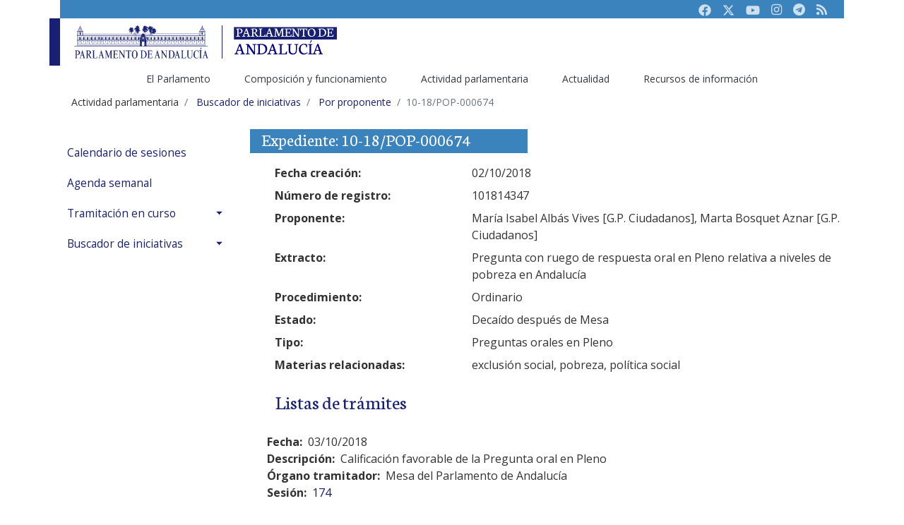

--- FILE ---
content_type: text/html;charset=UTF-8
request_url: https://www.parlamentodeandalucia.es/webdinamica/portal-web-parlamento/actividadparlamentaria/todaslasiniciativas/porproponente.do?numexp=10-18/POP-000674&diputado=Albs:Vives:Mara%20Isabel:1624&legislatura=10&accion=Ver%20iniciativas
body_size: 53312
content:
 








 
 



	
	
 








<!DOCTYPE html>
<html lang="es-ES">

<head>

			<title>10-18/POP-000674</title>
		
			<!-- RGR. 20230606. Por defecto se ponen todas las keywords tal como esta en la web actual. Cuando se adapte, se accederï¿½ por la rama anterior.  -->
			<meta name="keywords" content="andalucï¿½a, autonomï¿½a, parlamento, asamblea, cï¿½mara, pleno, diputado, diputada, senador, senadora, letrado, letrada, presidenta, presidente, legislativo, legislaciï¿½n, ley, estatuto, boletï¿½n oficial, bopa, diario de sesiï¿½n" >
		
   <!-- Required meta tags -->
   <!-- <meta charset="utf-8" /> -->
   <meta name="viewport" content="width=device-width, initial-scale=1.0, shrink-to-fit=no" />   
   <meta content="text/html; charset=UTF-8" http-equiv="content-type" />   


  <!-- Bootstrap core CSS -->
  <!--  <link id="CssContraste" href="/webdinamica/dist/css/bootstrap-highContrast.css" rel="stylesheet"> -->
  <link id="CssMaestra" href="/webdinamica/dist/css/bootstrap.css" rel="stylesheet">
  <link href="/webdinamica/dist/css/fontawesome.css" rel="stylesheet"> 
  <!-- <link href="/webdinamica/dist/css/bsparlamento-adaptado.css" rel="stylesheet"> -->
  <!-- <link href="/webdinamica/dist/css/bsparlamento-shape.css" rel="stylesheet"> -->  
  

  <!--CSS Datepicker-->
  <link rel="stylesheet" href="/webdinamica/dist/css/tempusdominus-bootstrap-4.css" />

   <!-- Fuentes Tipogrï¿½ficas-->
   <link href="https://fonts.googleapis.com/css?family=Open+Sans:300,300i,400,400i,600,600i,700,700i,800,800i&display=swap" rel="stylesheet" />
   <link href="https://fonts.googleapis.com/css?family=Neuton:300,400,400i,700,800&display=swap" rel="stylesheet" />

   <!-- Optional JavaScript -->
   <!-- jQuery first, then Popper.js, then Bootstrap JS -->
   <script src="https://code.jquery.com/jquery-3.3.1.slim.min.js" integrity="sha384-q8i/X+965DzO0rT7abK41JStQIAqVgRVzpbzo5smXKp4YfRvH+8abtTE1Pi6jizo" crossorigin="anonymous" type="text/javascript"></script>
   <script src="https://cdnjs.cloudflare.com/ajax/libs/popper.js/1.14.7/umd/popper.min.js" integrity="sha384-UO2eT0CpHqdSJQ6hJty5KVphtPhzWj9WO1clHTMGa3JDZwrnQq4sF86dIHNDz0W1" crossorigin="anonymous" type="text/javascript"></script>
   <script src="https://stackpath.bootstrapcdn.com/bootstrap/4.3.1/js/bootstrap.min.js" integrity="sha384-JjSmVgyd0p3pXB1rRibZUAYoIIy6OrQ6VrjIEaFf/nJGzIxFDsf4x0xIM+B07jRM" crossorigin="anonymous" type="text/javascript"></script>
   
   <!-- RGR. 20230126. Scripts auxiliares  -->
   <script type="text/javascript" src="/webdinamica/dist/js/auxiliar.js"></script>	

   <!-- JS Datepicker-->
   <script type="text/javascript" src="https://cdnjs.cloudflare.com/ajax/libs/moment.js/2.22.2/moment.min.js"></script>
   <script type="text/javascript" src="/webdinamica/dist/js/moment-with-locales.js"></script>
   <script type="text/javascript" src="/webdinamica/dist/js/tempusdominus-bootstrap-4.js"></script>
   
   <link rel="shortcut icon" href="https://www.parlamentodeandalucia.es/documents/d/guest/icono-40aniversario">

	<!-- Script de implantación para www.parlamentodeandalucia.es -->
	<script async="async" type="text/javascript" src="https://www--parlamentodeandalucia--es.insuit.net/i4tservice/insuit-app.js"></script>

	<!-- Matomo Tag Manager -->
<script>
  var _mtm = window._mtm = window._mtm || [];
  _mtm.push({'mtm.startTime': (new Date().getTime()), 'event': 'mtm.Start'});
  (function() {
    var d=document, g=d.createElement('script'), s=d.getElementsByTagName('script')[0];
    g.async=true; g.src='https://analiticas-admin.parlamento-and.es/js/container_Jc3avfug.js'; s.parentNode.insertBefore(g,s);
  })();
</script>
<!-- End Matomo Tag Manager -->

</head>



<body>

	<div class="container" id="wrapper">
		

	  
      <header class="d-none d-md-block">
         <div class="pa-header-t1">
            <div class="pa-header-row1 bg-secondary">
               <nav class="navbar navbar-expand navbar-dark justify-content-end">
						               
                  <ul class="navbar-nav">
                     <li class="nav-item">
                        <a class="nav-link" href="https://www.facebook.com/parlamentodeandalucia.es" title="Facebook Parlamento de Andaluc&iacute;a" target="_blank"><i class="fab"><svg xmlns="http://www.w3.org/2000/svg" height="1em" viewBox="0 0 512 512"><!--! Font Awesome Free 6.4.2 by @fontawesome - https://fontawesome.com License - https://fontawesome.com/license (Commercial License) Copyright 2023 Fonticons, Inc. --><style>svg{fill:#cee0ee}</style><path d="M504 256C504 119 393 8 256 8S8 119 8 256c0 123.78 90.69 226.38 209.25 245V327.69h-63V256h63v-54.64c0-62.15 37-96.48 93.67-96.48 27.14 0 55.52 4.84 55.52 4.84v61h-31.28c-30.8 0-40.41 19.12-40.41 38.73V256h68.78l-11 71.69h-57.78V501C413.31 482.38 504 379.78 504 256z"/></svg></i><span class="sr-only">Facebook</span></a>
                     </li>
                     <li class="nav-item">
                        <a class="nav-link" href="https://twitter.com/parlamentoand" title="Twitter Parlamento de Andaluc&iacute;a" target="_blank"><i class="fab"><svg xmlns="http://www.w3.org/2000/svg" height="1em" viewBox="0 0 512 512"><!--! Font Awesome Free 6.4.2 by @fontawesome - https://fontawesome.com License - https://fontawesome.com/license (Commercial License) Copyright 2023 Fonticons, Inc. --><style>svg{fill:#cee0ee}</style><path d="M389.2 48h70.6L305.6 224.2 487 464H345L233.7 318.6 106.5 464H35.8L200.7 275.5 26.8 48H172.4L272.9 180.9 389.2 48zM364.4 421.8h39.1L151.1 88h-42L364.4 421.8z"/></svg></i></i><span class="sr-only">Twitter</span></a>
                     </li>
                     <li class="nav-item">
                        <a class="nav-link" href="https://www.youtube.com/parlamentoandalucia" title="Youtube Parlamento de Andaluc&iacute;a" target="_blank"><i class="fab"><svg xmlns="http://www.w3.org/2000/svg" height="1em" viewBox="0 0 576 512"><!--! Font Awesome Free 6.4.2 by @fontawesome - https://fontawesome.com License - https://fontawesome.com/license (Commercial License) Copyright 2023 Fonticons, Inc. --><style>svg{fill:#cee0ee}</style><path d="M549.655 124.083c-6.281-23.65-24.787-42.276-48.284-48.597C458.781 64 288 64 288 64S117.22 64 74.629 75.486c-23.497 6.322-42.003 24.947-48.284 48.597-11.412 42.867-11.412 132.305-11.412 132.305s0 89.438 11.412 132.305c6.281 23.65 24.787 41.5 48.284 47.821C117.22 448 288 448 288 448s170.78 0 213.371-11.486c23.497-6.321 42.003-24.171 48.284-47.821 11.412-42.867 11.412-132.305 11.412-132.305s0-89.438-11.412-132.305zm-317.51 213.508V175.185l142.739 81.205-142.739 81.201z"/></svg></i><span class="sr-only">Youtube</span></a>
                     </li>
                     <li class="nav-item">
                        <a class="nav-link" href="https://www.instagram.com/ParlamentoAnd"  title="Instagram Parlamento de Andaluc&iacute;a" target="_blank"><i class="fab fa-instagram"></i><span class="sr-only">Instagram</span></a>
                     </li>
                     <li class="nav-item">
                        <a class="nav-link" href="https://t.me/ParlamentodeAndalucia"  title="Canal público de Telegram del Parlamento de Andaluc&iacute;a" target="_blank"><i class="fab fa-telegram"></i><span class="sr-only">Telegram</span></a>
                     </li> 
                     <li class="nav-item">
                        <a class="nav-link" href="https://www.parlamentodeandalucia.es/web/guest/sindicacion-rss"><i class="fas fa-rss"></i><span class="sr-only">RSS</span></a>
                     </li>
                  </ul>            
				    
				
                  
               </nav>
            </div>
            
            <!--<div class="collapse p-2 bg-gray" id="pa-accesibilidad">
               <div class="row align-items-center">
                  <div class="col-md-3">
                     <div class="custom-control custom-switch">
                        <input type="checkbox" class="custom-control-input" id="customSwitch1" onchange="javascript:ChangeCss('#customSwitch1','#customSwitch2');">
                        <label class="custom-control-label text-primary" for="customSwitch1">ALTO CONTRASTE</label>
                     </div>
                  </div>
                  <div class="col-md-3">
                     <div class="custom-control custom-switch">
                        <input type="checkbox" class="custom-control-input" id="customSwitch2" onchange="javascript:ChangeCss('#customSwitch1','#customSwitch2');">
                        <label class="custom-control-label text-primary" for="customSwitch2">MODO TEXTO</label>
                     </div>
                  </div>
                  <div class="col-md-6 text-right">			                 
                     <button type="button" class="btn btn-outline-primary btn-sm" onclick="javascript:ChangeFontSise(-1);">a-</button>
                     <button type="button" class="btn btn-outline-primary btn-sm" onclick="javascript:ChangeFontSise(0);"><span class="fas fa-text-height"></span><span class="sr-only">Restaurar</span></button>
                     <button type="button" class="btn btn-outline-primary btn-sm" onclick="javascript:ChangeFontSise(1);">A+</button>
                  </div>
               </div>
            </div>
            -->    
                                
            <div class="pa-header-row2">
               <nav class="navbar navbar-light  navbar-expand justify-content-between ">
                  <div class="d-flex">
                     <a class="navbar-brand w-subbrand" href="/webdinamica/portal-web-parlamento/inicio.do">
                        <img src="/webdinamica/dist/images/logo-parlamento.svg" alt="Logo Parlamento de Andalucía">
                     </a>
                     <!--<a class="subbbrand mt-3" href="https://www.parlamentodeandalucia.es">-->
                        <img src="/webdinamica/dist/images/logo-parlamentodeandalucia.es.svg" alt="Logo portal principal">
                     <!--</a>-->
                  </div>
                </nav>
                
				<nav aria-label="Navegación principal" class="navbar navbar-expand  justify-content-center" id="navigation" role="navigation">				                  
                  <div class="pa-header-row3">
	                  <ul id="pa-main-menu" class="navbar-nav align-self-end" aria-label="Páginas del sitio web" role="menubar">
	                     <li class="nav-item dropdown active" role="presentation">
	                        <a class="nav-link" href="https://www.parlamentodeandalucia.es/web/guest/elparlamento" id="navbarDropdown_rama1" role="menuitem" data-toggle="dropdown" aria-haspopup="true" aria-expanded="false">El Parlamento </a>
	                        <div class="dropdown-menu" aria-labelledby="navbarDropdown_rama1">
	                           <a class="dropdown-item" href="https://www.parlamentodeandalucia.es/web/guest/saludo-presidencia" role="menuitem">El presidente</a>
	                           <a class="dropdown-item" href="https://www.parlamentodeandalucia.es/web/guest/funciones11" role="menuitem">Funciones</a>
	                           <a class="dropdown-item" href="https://www.parlamentodeandalucia.es/web/guest/estatuto" role="menuitem">Estatuto de Autonomía</a>
	                           <a class="dropdown-item" href="https://www.parlamentodeandalucia.es/web/guest/lasede" role="menuitem">La sede</a>
	                           <a class="dropdown-item" href="https://www.parlamentodeandalucia.es/web/guest/ciudadania" role="menuitem">Ciudadanía</a>
							   <a class="dropdown-item" href="https://www.parlamentodeandalucia.es/web/guest/proceso-autonomico" role="menuitem">Historia</a>							   
	                        </div>                            
	                     </li>
	                     <li class="nav-item dropdown" role="presentation">
	                        <a class="nav-link" href="https://www.parlamentodeandalucia.es/web/guest/composicion-y-funcionamiento" id="navbarDropdown_rama2" role="menuitem" data-toggle="dropdown" aria-haspopup="true" aria-expanded="false">Composición y funcionamiento</a>
	                        <div class="dropdown-menu" aria-labelledby="navbarDropdown_rama2">
	                           <a class="dropdown-item" href="https://www.parlamentodeandalucia.es/web/guest/resultados-electorales" role="menuitem">Resultados electorales</a>
	                           <a class="dropdown-item" href="/webdinamica/portal-web-parlamento/composicionyfuncionamiento/diputadosysenadores.do" role="menuitem">Diputados</a>
	                           <a class="dropdown-item" href="/webdinamica/portal-web-parlamento/composicionyfuncionamiento/gruposparlamentarios.do" role="menuitem">Grupos parlamentarios</a>
							   <a class="dropdown-item" href="https://www.parlamentodeandalucia.es/web/guest/organos-parlamentarios" role="menuitem">Órganos parlamentarios</a>
							   <a class="dropdown-item" href="/webdinamica/portal-web-parlamento/composicionyfuncionamiento/memoriadecomposiciones.do"  role="menuitem">Buscador de composiciones</a>
							   <a class="dropdown-item" href="/webdinamica/portal-web-parlamento/composicionyfuncionamiento/oficinasparlamentarias/oficinadecontrolpresupuestario.do"  role="menuitem">Oficina de Control Presupuestario</a>
							   <a class="dropdown-item" href="https://www.parlamentodeandalucia.es/web/guest/organos-vinculados" role="menuitem">Órganos vinculados</a>
							   <a class="dropdown-item" href="https://www.parlamentodeandalucia.es/web/guest/servicios-administrativos" role="menuitem">Servicios administrativos</a>
							   <a class="dropdown-item" href="https://www.parlamentodeandalucia.es/web/guest/normas" role="menuitem">Normas del Parlamento</a>                           
	                        </div>                        
	                     </li>
	                     <li class="nav-item dropdown" role="presentation">
	                        <a class="nav-link" href="https://www.parlamentodeandalucia.es/web/guest/actividad-parlamentaria" id="navbarDropdown_rama3" role="menuitem" data-toggle="dropdown" aria-haspopup="true" aria-expanded="false">Actividad parlamentaria</a>
	                        <div class="dropdown-menu" aria-labelledby="navbarDropdown_rama3">
	                           <a class="dropdown-item" href="/webdinamica/portal-web-parlamento/actividadparlamentaria/calendariodesesiones.do" role="menuitem">Calendario de Sesiones</a>
	                           <a class="dropdown-item" href="/webdinamica/portal-web-parlamento/actividadparlamentaria/agendasemanal.do" role="menuitem">Agenda semanal</a>
							   <a class="dropdown-item" href="https://www.parlamentodeandalucia.es/web/guest/tramitacion-en-curso" role="menuitem">Tramitación en curso</a>
							   <a class="dropdown-item" href="https://www.parlamentodeandalucia.es/web/guest/buscador-de-iniciativas" role="menuitem">Buscador de iniciativas</a>
	                        </div>                                
	                     </li>      	                          
	                     <li class="nav-item dropdown" role="presentation">
	                        <a class="nav-link" href="https://www.parlamentodeandalucia.es/web/guest/actualidad" id="navbarDropdown_rama4" role="menuitem" data-toggle="dropdown" aria-haspopup="true" aria-expanded="false">Actualidad</a>
	                        <div class="dropdown-menu" aria-labelledby="navbarDropdown_rama4">
	                           <a class="dropdown-item" href="/webdinamica/portal-web-parlamento/actualidad/comunicadosdeprensa.do" role="menuitem">Noticias</a>
	                           <a class="dropdown-item" href="/webdinamica/portal-web-parlamento/actividadparlamentaria/parlamentoabierto/sesionesendirecto/programacion.do">TV. Parlamento en directo</a>
							   <a class="dropdown-item" href="https://videoteca.parlamentodeandalucia.es/activity" target="_blank">Mediateca</a>
	                           <a class="dropdown-item" href="/webdinamica/portal-web-parlamento/actualidad/albumesparlamento.do" role="menuitem">Álbumes de fotos</a>
	                        </div>                                                     
	                     </li>
	                     <li class="nav-item dropdown" role="presentation">
	                        <a class="nav-link" href="https://www.parlamentodeandalucia.es/web/guest/recursos-de-informacion" id="navbarDropdown_rama5" role="menuitem" data-toggle="dropdown" aria-haspopup="true" aria-expanded="false">Recursos de información</a>
	                        <div class="dropdown-menu" aria-labelledby="navbarDropdown_rama5">
	                           <a class="dropdown-item" href="/webdinamica/portal-web-parlamento/recursosdeinformacion/bopa.do" role="menuitem">BOPA</a>
	                           <a class="dropdown-item" href="https://www.parlamentodeandalucia.es/web/guest/diario-de-sesiones" role="menuitem">Diario de Sesiones</a>
	                           <a class="dropdown-item" href="/webdinamica/portal-web-parlamento/recursosdeinformacion/coleccionlegislativa.do" role="menuitem">Colección legislativa</a>
							   <a class="dropdown-item" href="/webdinamica/portal-web-parlamento/recursosdeinformacion/textosaprobados.do" role="menuitem">Textos aprobados</a>
							   <a class="dropdown-item" href="https://www.parlamentodeandalucia.es/web/guest/indices-y-estadisticas" role="menuitem">Índices y estadísticas</a>
							   <a class="dropdown-item" href="https://www.parlamentodeandalucia.es/web/guest/publicaciones-no-oficiales" role="menuitem">Publicaciones no oficiales</a>
							   <a class="dropdown-item" href="https://www.parlamentodeandalucia.es/web/guest/recursos-documentales" role="menuitem">Recursos documentales</a>
							   <a class="dropdown-item" href="/webdinamica/portal-web-parlamento/recursosdeinformacion/procesosdeinconstitucionalidad/recursosinterpuestos.do" role="menuitem">Procesos constitucionales</a>
							   <a class="dropdown-item" href="https://www.parlamentodeandalucia.es/web/guest/enlaces" role="menuitem">Enlaces de interés</a>                           
	                        </div>                                           
	                       </li>   	
	                  </ul>
	                 </div> 
              	 </nav>
            </div>
         </div>
      </header>

	  
      <!-- Header movil-->
      <header class="d-block d-md-none">
         <div class="pa-header-movil">
            <nav class="navbar  navbar-light bg-light">
               <div class="d-flex justify-content-between bg-primary navbar-dark w-100">
                  <a class="navbar-brand py-2" href="/webdinamica/portal-web-parlamento/inicio.do">
                     <img src="/webdinamica/dist/images/logo-subportal-movil-parlamento.svg" alt="Logotipo del Parlamento adaptado a la versión móvil">
                  </a>
                  <button class="navbar-toggler" type="button" data-toggle="collapse" data-target="#pa-subMenuMovil" aria-controls="pa-subMenuMovil" aria-expanded="false" aria-label="Toggle navigation"><span class="navbar-toggler-icon"></span></button>
               </div>
               <div class="collapse navbar-collapse" id="pa-subMenuMovil">
                 
	                  <ul id="pa-main-menu-movil" class="navbar-nav" aria-label="Páginas del sitio web" role="menubar" >
	                     <li class="nav-item dropdown active" role="presentation">
	                        <a class="nav-link dropdown-toggle" href="#" role="menuitem" id="navbarDropdown_rama1" data-toggle="dropdown" aria-haspopup="true" aria-expanded="false">El Parlamento</a>
	                        <div class="dropdown-menu" aria-labelledby="navbarDropdown_rama1">
	                           <a class="dropdown-item" href="https://www.parlamentodeandalucia.es/web/guest/saludo-presidencia" role="menuitem">El presidente</a>
	                           <a class="dropdown-item" href="https://www.parlamentodeandalucia.es/web/guest/funciones11" role="menuitem">Funciones</a>
	                           <a class="dropdown-item" href="https://www.parlamentodeandalucia.es/web/guest/estatuto" role="menuitem">Estatuto de Autonomía</a>
	                           <a class="dropdown-item" href="https://www.parlamentodeandalucia.es/web/guest/lasede" role="menuitem">La sede</a>
	                           <a class="dropdown-item" href="https://www.parlamentodeandalucia.es/web/guest/ciudadania" role="menuitem">Ciudadanía</a>
							   <a class="dropdown-item" href="https://www.parlamentodeandalucia.es/web/guest/proceso-autonomico" role="menuitem">Historia</a>							   
	                        </div>                            
	                     </li>
	                     <li class="nav-item dropdown active" role="presentation">
	                        <a class="nav-link dropdown-toggle" href="https://www.parlamentodeandalucia.es/web/guest/composicion-y-funcionamiento" id="navbarDropdown_rama2" role="menuitem" data-toggle="dropdown" aria-haspopup="true" aria-expanded="false">Composición y funcionamiento</a>
	                        <div class="dropdown-menu" aria-labelledby="navbarDropdown_rama2">
	                           <a class="dropdown-item" href="https://www.parlamentodeandalucia.es/web/guest/resultados-electorales" role="menuitem">Resultados electorales</a>
	                           <a class="dropdown-item" href="/webdinamica/portal-web-parlamento/composicionyfuncionamiento/diputadosysenadores.do" role="menuitem">Diputados</a>
	                           <a class="dropdown-item" href="/webdinamica/portal-web-parlamento/composicionyfuncionamiento/gruposparlamentarios.do" role="menuitem">Grupos parlamentarios</a>
							   <a class="dropdown-item" href="https://www.parlamentodeandalucia.es/web/guest/organos-parlamentarios" role="menuitem">Órganos parlamentarios</a>
							   <a class="dropdown-item" href="/webdinamica/portal-web-parlamento/composicionyfuncionamiento/memoriadecomposiciones.do"  role="menuitem">Buscador de composiciones</a>
							   <a class="dropdown-item" href="/webdinamica/portal-web-parlamento/composicionyfuncionamiento/oficinasparlamentarias/oficinadecontrolpresupuestario.do"  role="menuitem">Oficina de Control Presupuestario</a>
							   <a class="dropdown-item" href="https://www.parlamentodeandalucia.es/web/guest/organos-vinculados" role="menuitem">Órganos vinculados</a>
							   <a class="dropdown-item" href="https://www.parlamentodeandalucia.es/web/guest/servicios-administrativos" role="menuitem">Servicios administrativos</a>
							   <a class="dropdown-item" href="https://www.parlamentodeandalucia.es/web/guest/normas" role="menuitem">Normas del Parlamento</a>                           
	                        </div>                        
	                     </li>
	                     <li class="nav-item dropdown active" role="presentation">
	                        <a class="nav-link dropdown-toggle" href="https://www.parlamentodeandalucia.es/web/guest/actividad-parlamentaria" id="navbarDropdown_rama3" role="menuitem" data-toggle="dropdown" aria-haspopup="true" aria-expanded="false">Actividad parlamentaria</a>
	                        <div class="dropdown-menu" aria-labelledby="navbarDropdown_rama3">
	                           <a class="dropdown-item" href="/webdinamica/portal-web-parlamento/actividadparlamentaria/calendariodesesiones.do" role="menuitem">Calendario de sesiones</a>
	                           <a class="dropdown-item" href="/webdinamica/portal-web-parlamento/actividadparlamentaria/agendasemanal.do" role="menuitem">Agenda semanal</a>
							   <a class="dropdown-item" href="https://www.parlamentodeandalucia.es/web/guest/tramitacion-en-curso" role="menuitem">Tramitación en curso</a>
							   <a class="dropdown-item" href="https://www.parlamentodeandalucia.es/web/guest/buscador-de-iniciativas" role="menuitem">Buscador de iniciativas</a>
	                        </div>                                
	                     </li>      	                          
	                     <li class="nav-item dropdown active" role="presentation">
	                        <a class="nav-link dropdown-toggle" href="https://www.parlamentodeandalucia.es/web/guest/actualidad" id="navbarDropdown_rama4" role="menuitem" data-toggle="dropdown" aria-haspopup="true" aria-expanded="false">Actualidad</a>
	                        <div class="dropdown-menu" aria-labelledby="navbarDropdown_rama4">
	                           <a class="dropdown-item" href="/webdinamica/portal-web-parlamento/actualidad/comunicadosdeprensa.do" role="menuitem">Noticias</a>
	                           <a class="dropdown-item" href="/webdinamica/portal-web-parlamento/actividadparlamentaria/parlamentoabierto/sesionesendirecto/programacion.do">TV. Parlamento en directo</a>
							   <a class="dropdown-item" href="https://videoteca.parlamentodeandalucia.es/activity" target="_blank">Mediateca</a>
	                           <a class="dropdown-item" href="/webdinamica/portal-web-parlamento/actualidad/albumesparlamento.do" role="menuitem">Álbumes de fotos</a>
	                           <a class="dropdown-item" href="https://www.parlamentodeandalucia.es/web/guest/convocatorias-y-anuncios" role="menuitem">Convocatorias y anuncios</a>
	                        </div>                                                     
	                     </li>
	                     <li class="nav-item dropdown active" role="presentation">
	                        <a class="nav-link dropdown-toggle" href="https://www.parlamentodeandalucia.es/web/guest/recursos-de-informacion" id="navbarDropdown_rama5" role="menuitem" data-toggle="dropdown" aria-haspopup="true" aria-expanded="false">Recursos de información</a>
	                        <div class="dropdown-menu" aria-labelledby="navbarDropdown_rama5">
	                           <a class="dropdown-item" href="/webdinamica/portal-web-parlamento/recursosdeinformacion/bopa.do" role="menuitem">BOPA</a>
	                           <a class="dropdown-item" href="https://www.parlamentodeandalucia.es/web/guest/diario-de-sesiones" role="menuitem">Diario de Sesiones</a>
	                           <a class="dropdown-item" href="/webdinamica/portal-web-parlamento/recursosdeinformacion/coleccionlegislativa.do" role="menuitem">Colección legislativa</a>
							   <a class="dropdown-item" href="/webdinamica/portal-web-parlamento/recursosdeinformacion/textosaprobados.do" role="menuitem">Textos aprobados</a>
							   <a class="dropdown-item" href="https://www.parlamentodeandalucia.es/web/guest/indices-y-estadisticas" role="menuitem">Índices y estadísticas</a>
							   <a class="dropdown-item" href="https://www.parlamentodeandalucia.es/web/guest/publicaciones-no-oficiales" role="menuitem">Publicaciones no oficiales</a>
							   <a class="dropdown-item" href="https://www.parlamentodeandalucia.es/web/guest/recursos-documentales" role="menuitem">Recursos documentales</a>
							   <a class="dropdown-item" href="/webdinamica/portal-web-parlamento/recursosdeinformacion/procesosdeinconstitucionalidad/recursosinterpuestos.do" role="menuitem">Procesos constitucionales</a>
							   <a class="dropdown-item" href="https://www.parlamentodeandalucia.es/web/guest/enlaces" role="menuitem">Enlaces de interés</a>                           
	                        </div>
	                        <div class="dropdown-divider"></div>                                           
	                       </li>   	
	                  </ul>                  
                  <div class="d-flex navbar-expand">
								               
		                  <ul class="navbar-nav">
		                     <li class="nav-item">
		                        <a class="nav-link" href="https://www.facebook.com/parlamentodeandalucia.es" title="Facebook Parlamento de Andaluc&iacute;a" target="_blank"><i class="fab"><svg xmlns="http://www.w3.org/2000/svg" height="1em" viewBox="0 0 512 512"><!--! Font Awesome Free 6.4.2 by @fontawesome - https://fontawesome.com License - https://fontawesome.com/license (Commercial License) Copyright 2023 Fonticons, Inc. --><style>svg{fill:#cee0ee}</style><path d="M504 256C504 119 393 8 256 8S8 119 8 256c0 123.78 90.69 226.38 209.25 245V327.69h-63V256h63v-54.64c0-62.15 37-96.48 93.67-96.48 27.14 0 55.52 4.84 55.52 4.84v61h-31.28c-30.8 0-40.41 19.12-40.41 38.73V256h68.78l-11 71.69h-57.78V501C413.31 482.38 504 379.78 504 256z"/></svg></i><span class="sr-only">Facebook</span></a>
		                     </li>
		                     <li class="nav-item">
		                        <a class="nav-link" href="https://twitter.com/parlamentoand" title="Twitter Parlamento de Andaluc&iacute;a" target="_blank"><i class="fab"><svg xmlns="http://www.w3.org/2000/svg" height="1em" viewBox="0 0 512 512"><!--! Font Awesome Free 6.4.2 by @fontawesome - https://fontawesome.com License - https://fontawesome.com/license (Commercial License) Copyright 2023 Fonticons, Inc. --><style>svg{fill:#cee0ee}</style><path d="M389.2 48h70.6L305.6 224.2 487 464H345L233.7 318.6 106.5 464H35.8L200.7 275.5 26.8 48H172.4L272.9 180.9 389.2 48zM364.4 421.8h39.1L151.1 88h-42L364.4 421.8z"/></svg></i></i><span class="sr-only">Twitter</span></a>
		                     </li>
		                     <li class="nav-item">
		                        <a class="nav-link" href="https://www.youtube.com/parlamentoandalucia" title="Youtube Parlamento de Andaluc&iacute;a" target="_blank"><i class="fab"><svg xmlns="http://www.w3.org/2000/svg" height="1em" viewBox="0 0 576 512"><!--! Font Awesome Free 6.4.2 by @fontawesome - https://fontawesome.com License - https://fontawesome.com/license (Commercial License) Copyright 2023 Fonticons, Inc. --><style>svg{fill:#cee0ee}</style><path d="M549.655 124.083c-6.281-23.65-24.787-42.276-48.284-48.597C458.781 64 288 64 288 64S117.22 64 74.629 75.486c-23.497 6.322-42.003 24.947-48.284 48.597-11.412 42.867-11.412 132.305-11.412 132.305s0 89.438 11.412 132.305c6.281 23.65 24.787 41.5 48.284 47.821C117.22 448 288 448 288 448s170.78 0 213.371-11.486c23.497-6.321 42.003-24.171 48.284-47.821 11.412-42.867 11.412-132.305 11.412-132.305s0-89.438-11.412-132.305zm-317.51 213.508V175.185l142.739 81.205-142.739 81.201z"/></svg></i><span class="sr-only">Youtube</span></a>
		                     </li>
		                     <li class="nav-item">
		                        <a class="nav-link" href="https://www.instagram.com/ParlamentoAnd"  title="Instagram Parlamento de Andaluc&iacute;a" target="_blank"><i class="fab fa-instagram"></i><span class="sr-only">Instagram</span></a>
		                     </li>
		                     <li class="nav-item">
		                        <a class="nav-link" href="https://t.me/ParlamentodeAndalucia"  title="Canal público de Telegram del Parlamento de Andaluc&iacute;a" target="_blank"><i class="fab fa-telegram"></i><span class="sr-only">Telegram</span></a>
		                     </li> 
		                     <li class="nav-item">
		                        <a class="nav-link" href="https://www.parlamentodeandalucia.es/web/guest/sindicacion-rss"><i class="fas fa-rss"></i><span class="sr-only">RSS</span></a>
		                     </li>
		                  </ul>            
						                  
                  </div>
               </div>
            </nav>
         </div>
      </header>
      <!-- Header movil-->


		<div class="web-parlamento-layout" id="main-content" role="main">
			<!-- CAMINO DE MIGAS -->
			<div id="breadcrumb-pa">
				<ol class="breadcrumb">
					
					









					<li class="breadcrumb-item"><span class="breadcrumb-text-truncate">Actividad parlamentaria</span></li>				
				
					<li class="breadcrumb-item">
						<a class="breadcrumb-link"	href="https://www.parlamentodeandalucia.es/web/guest/buscador-de-iniciativas">
							<span class="breadcrumb-text-truncate migasestilo">Buscador de iniciativas</span>
						</a>
					</li>				
				
						<li class="breadcrumb-item">
							<a class="breadcrumb-link" href="/webdinamica/portal-web-parlamento/actividadparlamentaria/todaslasiniciativas/porproponente.do">
								<span class="breadcrumb-text-truncate migasestilo">Por proponente</span>
							</a>
						</li>				
					

					
					<li class="breadcrumb-item active" aria-current="page"><span
						class="breadcrumb-text-truncate">10-18/POP-000674</span></li>
				</ol>
			</div>
			<!-- FIN CAMINO DE MIGAS -->

			<div id="interior-pa" class="row">
				<div class="col-md-3">
					 














		<nav aria-label="Navegación secuendaria" class="sidebar" id="sidebar" role="navigation">
			<ul class="list-unstyled components">
				
				<li>				
					<a href="/webdinamica/portal-web-parlamento/actividadparlamentaria/calendariodesesiones.do">Calendario de sesiones</a>
				</li>
				
				<li>				
					<a href="/webdinamica/portal-web-parlamento/actividadparlamentaria/agendasemanal.do">Agenda semanal</a>
				</li>		
						
				
				<li><a aria-expanded="false" class="dropdown-toggle" data-toggle="collapse" href="#tramitacion-en-curso">Tramitación en curso</a>
					<ul class="list-unstyled collapse " id="tramitacion-en-curso" >
						<li class=""><a class="" href="/webdinamica/portal-web-parlamento/actividadparlamentaria/tramitacionencurso/legislativas.do">Iniciativas legislativas</a></li>
						<li class=""><a class="" href="/webdinamica/portal-web-parlamento/actividadparlamentaria/tramitacionencurso/deimpulso.do">Iniciativas de impulso</a></li>
						<li class=""><a class="" href="/webdinamica/portal-web-parlamento/actividadparlamentaria/tramitacionencurso/decontrol.do">Iniciativas de control</a></li>						
						<li class=""><a class="" href="/webdinamica/portal-web-parlamento/actividadparlamentaria/tramitacionencurso/defensordelpueblo.do">Iniciativas relacionadas con el Defensor del Pueblo</a></li>
						<li class=""><a class="" href="/webdinamica/portal-web-parlamento/actividadparlamentaria/tramitacionencurso/camaradecuentas.do">Iniciativas relacionadas con la Cámara de Cuentas</a></li>
					</ul>
				</li>				

 						

 					
 				<li><a aria-expanded="false" class="dropdown-toggle" data-toggle="collapse" href="#buscador-iniciativas">Buscador de iniciativas</a>
					<ul class="list-unstyled collapse " id="buscador-iniciativas" >
						<li class=""><a class="" href="/webdinamica/portal-web-parlamento/actividadparlamentaria/todaslasiniciativas/portipo.do">Iniciativas por tipo</a></li>
						<li class=""><a class="" href="/webdinamica/portal-web-parlamento/actividadparlamentaria/todaslasiniciativas/portematica.do">Iniciativas por temática</a></li>
						<li class=""><a class="" href="/webdinamica/portal-web-parlamento/actividadparlamentaria/todaslasiniciativas/porproponente.do">Iniciativas por proponente</a></li>						
						<li class=""><a class="" href="/webdinamica/portal-web-parlamento/actividadparlamentaria/todaslasiniciativas/pororganocompetente.do">Iniciativas por órgano competente</a></li>
						<li class=""><a class="" href="/webdinamica/portal-web-parlamento/actividadparlamentaria/todaslasiniciativas/busquedaavanzada.do">Búsqueda avanzada de iniciativas</a></li>
					</ul>
				</li>
 			</ul>
		</nav>		
				</div>
				<!-- fin columna 1 -->

				<div class="col-md-9">
					<!-- columna contenido -->
					<div class="portlet-layout">
						<div class="portlet-column portlet-column-only" id="column-3">
							<div id="main" role="main">
								
 






 

 





								<div class="pa-heading bg-white mt-2">
									<h1 class="h3 bg-secondary text-white">Expediente: 10-18/POP-000674</h3>
									<div class="mt-2 texto-web-parlamento">
									
									





 




<dl class="row mt-3 ml-1">

<dt class="col-sm-4">Fecha creaci&oacute;n:</dt>
<dd class="col-sm-8">02/10/2018</dd>


<dt class="col-sm-4">Número de registro:</dt>
<dd class="col-sm-8">101814347</dd>


	<dt class="col-sm-4">Proponente:</span> 
	<dd class="col-sm-8">María Isabel Albás Vives [G.P. Ciudadanos], Marta Bosquet Aznar [G.P. Ciudadanos]</dd>
	
<dt class="col-sm-4">Extracto:</span> 
<dd class="col-sm-8">Pregunta con ruego de respuesta oral en Pleno relativa a niveles de pobreza en Andalucía</dd>

<dt class="col-sm-4">Procedimiento:</dt>
<dd class="col-sm-8">Ordinario</dd>


<dt class="col-sm-4">Estado:</dt>
<dd class="col-sm-8"> Decaído después de Mesa</dd>
<dt class="col-sm-4">Tipo:</dt>
 <dd class="col-sm-8">Preguntas orales en Pleno</dd>

<dt class="col-sm-4">Materias relacionadas: </dt>
<dd class="col-sm-8">
      
            exclusión social,            
      
            pobreza,            
      
            política social 
      </dd>
</dl>

<h2 class="mb-4 ml-1">Listas de trámites</h2>
<dl class="ml-2">



<dt class="float-left mr-2">Fecha:</dt><dd class="mb-0">03/10/2018</dd>

<dt class="float-left mr-2">Descripci&oacute;n:</dt><dd class="mb-0"> Calificación favorable de la Pregunta oral en Pleno</dd>
<dt class="float-left mr-2">&Oacute;rgano tramitador:</dt><dd class="mb-0">Mesa del Parlamento de Andalucía</dd>

	<dt class="float-left mr-2">Sesi&oacute;n:</dt> <dd class="mb-0"><a class="red" href="/webdinamica/portal-web-parlamento/actividadparlamentaria/calendariodesesiones/buscadordesesiones.do?origen=desarrolloexp&legislatura=10&organo=1&numses=175">174</a></dd>
	





     
     <div class="sep"><hr /></div>



<dt class="float-left mr-2">Fecha:</dt><dd class="mb-0">09/10/2018</dd>

<dt class="float-left mr-2">Descripci&oacute;n:</dt><dd class="mb-0"> Caducidad por fin de legislatura</dd>


	</a></dd>
	





     
     <div class="sep"><hr /></div>



<dt class="float-left mr-2">Fecha:</dt><dd class="mb-0">24/10/2018</dd>

<dt class="float-left mr-2">Descripci&oacute;n:</dt><dd class="mb-0"> Publicación calificación favorable Pregunta oral en Pleno</dd>


	</a></dd>
	





	       		 <i class="fas fa-file-pdf text-primary"></i> <a href="/webdinamica/portal-web-parlamento/pdf.do?tipodoc=bopa&id=134574" target="_blank" title="Visualiza el BOPA en una nueva ventana de navegador">BOPA nº 810  - 24/10/2018 (PDF - 888 KB)</a>			
	  		 
     
     <div class="sep"><hr /></div>

 </dl> 
</div>
</div>
 
  
 
 

							</div>
						</div>
					</div>
				</div>
				<!-- Fin columna contenido columna dos -->
			</div>
			<!-- Zona contenidos con dos columnas -->
			
	<div id="piePantalla" class="d-none d-md-block col-sm-12">	
	  	
      <!-- Pie de página  -->
      <footer id="footer" role="contentinfo">      	
	         <div class="d-flex justify-content-between align-items-end">
	            <div class="px-4 py-2">
	               <img src="/webdinamica/dist/images/logo-parlamentodeandalucia.es.svg" alt="Logo portal Parlamento de Andalucía segundo color" />
	               
	            </div>
	            <div class="hercules_pie px-4">
	               <img class="hercules_imagen" src="/webdinamica/dist/images/hercules.svg" alt="Imagen de Hércules"  />
	            </div>
	         </div>
	         <div class="pa-footer-main bg-secondary text-light">
	         
	            <div class="row no-gutters py-3">
	               	<div class="col-sm-8">
			               <nav class="navbar navbar-expand navbar-dark social pt-0">
									               
			                  <ul class="navbar-nav">
			                     <li class="nav-item">
			                        <a class="nav-link" href="https://www.facebook.com/parlamentodeandalucia.es" title="Facebook Parlamento de Andaluc&iacute;a" target="_blank"><i class="fab"><svg xmlns="http://www.w3.org/2000/svg" height="1em" viewBox="0 0 512 512"><!--! Font Awesome Free 6.4.2 by @fontawesome - https://fontawesome.com License - https://fontawesome.com/license (Commercial License) Copyright 2023 Fonticons, Inc. --><style>svg{fill:#cee0ee}</style><path d="M504 256C504 119 393 8 256 8S8 119 8 256c0 123.78 90.69 226.38 209.25 245V327.69h-63V256h63v-54.64c0-62.15 37-96.48 93.67-96.48 27.14 0 55.52 4.84 55.52 4.84v61h-31.28c-30.8 0-40.41 19.12-40.41 38.73V256h68.78l-11 71.69h-57.78V501C413.31 482.38 504 379.78 504 256z"/></svg></i><span class="sr-only">Facebook</span></a>
			                     </li>
			                     <li class="nav-item">
			                        <a class="nav-link" href="https://twitter.com/parlamentoand" title="Twitter Parlamento de Andaluc&iacute;a" target="_blank"><i class="fab"><svg xmlns="http://www.w3.org/2000/svg" height="1em" viewBox="0 0 512 512"><!--! Font Awesome Free 6.4.2 by @fontawesome - https://fontawesome.com License - https://fontawesome.com/license (Commercial License) Copyright 2023 Fonticons, Inc. --><style>svg{fill:#cee0ee}</style><path d="M389.2 48h70.6L305.6 224.2 487 464H345L233.7 318.6 106.5 464H35.8L200.7 275.5 26.8 48H172.4L272.9 180.9 389.2 48zM364.4 421.8h39.1L151.1 88h-42L364.4 421.8z"/></svg></i></i><span class="sr-only">Twitter</span></a>
			                     </li>
			                     <li class="nav-item">
			                        <a class="nav-link" href="https://www.youtube.com/parlamentoandalucia" title="Youtube Parlamento de Andaluc&iacute;a" target="_blank"><i class="fab"><svg xmlns="http://www.w3.org/2000/svg" height="1em" viewBox="0 0 576 512"><!--! Font Awesome Free 6.4.2 by @fontawesome - https://fontawesome.com License - https://fontawesome.com/license (Commercial License) Copyright 2023 Fonticons, Inc. --><style>svg{fill:#cee0ee}</style><path d="M549.655 124.083c-6.281-23.65-24.787-42.276-48.284-48.597C458.781 64 288 64 288 64S117.22 64 74.629 75.486c-23.497 6.322-42.003 24.947-48.284 48.597-11.412 42.867-11.412 132.305-11.412 132.305s0 89.438 11.412 132.305c6.281 23.65 24.787 41.5 48.284 47.821C117.22 448 288 448 288 448s170.78 0 213.371-11.486c23.497-6.321 42.003-24.171 48.284-47.821 11.412-42.867 11.412-132.305 11.412-132.305s0-89.438-11.412-132.305zm-317.51 213.508V175.185l142.739 81.205-142.739 81.201z"/></svg></i><span class="sr-only">Youtube</span></a>
			                     </li>
			                     <li class="nav-item">
			                        <a class="nav-link" href="https://www.instagram.com/ParlamentoAnd"  title="Instagram Parlamento de Andaluc&iacute;a" target="_blank"><i class="fab fa-instagram"></i><span class="sr-only">Instagram</span></a>
			                     </li>
			                     <li class="nav-item">
			                        <a class="nav-link" href="https://t.me/ParlamentodeAndalucia"  title="Canal público de Telegram del Parlamento de Andaluc&iacute;a" target="_blank"><i class="fab fa-telegram"></i><span class="sr-only">Telegram</span></a>
			                     </li> 
			                     <li class="nav-item">
			                        <a class="nav-link" href="https://www.parlamentodeandalucia.es/web/guest/sindicacion-rss"><i class="fas fa-rss"></i><span class="sr-only">RSS</span></a>
			                     </li>
			                  </ul>            
							  
			               </nav>
	               	</div>               	
	               	<div class="col-sm-4 p-4 p-sm-0 pt-sm-4">
<!-- 		                  <div class="row no-gutters">
 -->		                  <div class="col-6 pr-3 fa-pull-right">
		                        <a href="/webdinamica/portal-web-parlamento/inicio.do" class="navbar-brand w-100">
		                           <img class="w-100" src="/webdinamica/dist/images/logo-parlamento-blanco@2x.png" alt="Logo Parlamento de Andalucía">
		                        </a>
		                     </div>
	<!-- 	                  </div>
	 -->               </div>
	            </div>
	         </div>
            
            <div class="collapse p-2 bg-gray" id="pa-accesibilidad2">
               <div class="row align-items-center">
                  <div class="col-md-3">
                     <div class="custom-control custom-switch">
                        <input type="checkbox" class="custom-control-input" id="customSwitch1-pie" onchange="javascript:ChangeCss('#customSwitch1-pie','#customSwitch2-pie');">
                        <label class="custom-control-label text-primary" for="customSwitch1-pie">ALTO CONTRASTE</label>
                     </div>
                  </div>
                  <div class="col-md-3">
                     <div class="custom-control custom-switch">
                        <input type="checkbox" class="custom-control-input" id="customSwitch2-pie" onchange="javascript:ChangeCss('#customSwitch1-pie','#customSwitch2-pie');">
                        <label class="custom-control-label text-primary" for="customSwitch2-pie">MODO TEXTO</label>
                     </div>
                  </div>
                  <div class="col-md-6 text-right">
                     <button type="button" class="btn btn-outline-primary btn-sm" onclick="javascript:ChangeFontSise(-1);">a-</button>
                     <button type="button" class="btn btn-outline-primary btn-sm" onclick="javascript:ChangeFontSise(0);"><span class="fas fa-text-height"></span><span class="sr-only">Restaurar</span></button>
                     <button type="button" class="btn btn-outline-primary btn-sm" onclick="javascript:ChangeFontSise(1);">A+</button>
                  </div>
               </div>
            </div>    
                                
         
	         <div class="pa-footer-aux bg-primary  text-light">
	            <nav aria-label="Navegación utilidades" class="navbar navbar-expand navbar-dark justify-content-center py-0" role="navigation">
	               <ul id="pa-footer-menu-aux" class="navbar-nav">               	
	               	  <li class="nav-item ">
	                     <a class="nav-link" href="https://www.parlamentodeandalucia.es/web/guest/mapa-web">Mapa web</a>
	                  </li>
	                  <li class="nav-item ">
	                     <a class="nav-link" href="https://www.parlamentodeandalucia.es/web/guest/contacto">Contacto</a>
	                  </li>
	                  <li class="nav-item ">
	                     <a class="nav-link" href="https://www.parlamentodeandalucia.es/web/guest/normas-de-uso">Normas de uso</a>
	                  </li>
	                  <li class="nav-item ">
	                     <a class="nav-link" href="/webdinamica/portal-web-parlamento/utilidades/cve.do">Cve</a>
	                  </li>                  
	               </ul>
	            </nav>        
	         </div>    
	         <div class="pa-footer-aux bg-primary  text-light">
	            <div align="center">
	         		c/ San Juan de Ribera, s/n. 41009 Sevilla. Teléfono: 954 592 100
	         	</div>  
	         </div>          		
      </footer>
	</div>
	<div id="pieMovil" class="d-block d-md-none">
	  	
      <!-- Pie de pÃ¡gina  -->
      <footer id="footer" role="contentinfo">
         <div class="d-flex justify-content-between align-items-end">
            <div class="px-4 py-2">
               <img src="/webdinamica/dist/images/logo-parlamentodeandalucia.es.svg" alt="Logo portal Parlamento de AndalucÃ­a segundo color" />
               
            </div>
            <div class="hercules_pie px-4">
               <img class="hercules_imagen" src="/webdinamica/dist/images/hercules.svg" alt="Imagen de H&eacute;rcules"/>
            </div>
         </div>
         <div class="pa-footer-main bg-secondary text-light">
            <div class="row no-gutters py-3">
               	<div class="col-sm-8">
		               <nav class="navbar navbar-expand navbar-dark social pt-0">
								               
		                  <ul class="navbar-nav">
		                     <li class="nav-item">
		                        <a class="nav-link" href="https://www.facebook.com/parlamentodeandalucia.es" title="Facebook Parlamento de Andaluc&iacute;a" target="_blank"><i class="fab"><svg xmlns="http://www.w3.org/2000/svg" height="1em" viewBox="0 0 512 512"><!--! Font Awesome Free 6.4.2 by @fontawesome - https://fontawesome.com License - https://fontawesome.com/license (Commercial License) Copyright 2023 Fonticons, Inc. --><style>svg{fill:#cee0ee}</style><path d="M504 256C504 119 393 8 256 8S8 119 8 256c0 123.78 90.69 226.38 209.25 245V327.69h-63V256h63v-54.64c0-62.15 37-96.48 93.67-96.48 27.14 0 55.52 4.84 55.52 4.84v61h-31.28c-30.8 0-40.41 19.12-40.41 38.73V256h68.78l-11 71.69h-57.78V501C413.31 482.38 504 379.78 504 256z"/></svg></i><span class="sr-only">Facebook</span></a>
		                     </li>
		                     <li class="nav-item">
		                        <a class="nav-link" href="https://twitter.com/parlamentoand" title="Twitter Parlamento de Andaluc&iacute;a" target="_blank"><i class="fab"><svg xmlns="http://www.w3.org/2000/svg" height="1em" viewBox="0 0 512 512"><!--! Font Awesome Free 6.4.2 by @fontawesome - https://fontawesome.com License - https://fontawesome.com/license (Commercial License) Copyright 2023 Fonticons, Inc. --><style>svg{fill:#cee0ee}</style><path d="M389.2 48h70.6L305.6 224.2 487 464H345L233.7 318.6 106.5 464H35.8L200.7 275.5 26.8 48H172.4L272.9 180.9 389.2 48zM364.4 421.8h39.1L151.1 88h-42L364.4 421.8z"/></svg></i></i><span class="sr-only">Twitter</span></a>
		                     </li>
		                     <li class="nav-item">
		                        <a class="nav-link" href="https://www.youtube.com/parlamentoandalucia" title="Youtube Parlamento de Andaluc&iacute;a" target="_blank"><i class="fab"><svg xmlns="http://www.w3.org/2000/svg" height="1em" viewBox="0 0 576 512"><!--! Font Awesome Free 6.4.2 by @fontawesome - https://fontawesome.com License - https://fontawesome.com/license (Commercial License) Copyright 2023 Fonticons, Inc. --><style>svg{fill:#cee0ee}</style><path d="M549.655 124.083c-6.281-23.65-24.787-42.276-48.284-48.597C458.781 64 288 64 288 64S117.22 64 74.629 75.486c-23.497 6.322-42.003 24.947-48.284 48.597-11.412 42.867-11.412 132.305-11.412 132.305s0 89.438 11.412 132.305c6.281 23.65 24.787 41.5 48.284 47.821C117.22 448 288 448 288 448s170.78 0 213.371-11.486c23.497-6.321 42.003-24.171 48.284-47.821 11.412-42.867 11.412-132.305 11.412-132.305s0-89.438-11.412-132.305zm-317.51 213.508V175.185l142.739 81.205-142.739 81.201z"/></svg></i><span class="sr-only">Youtube</span></a>
		                     </li>
		                     <li class="nav-item">
		                        <a class="nav-link" href="https://www.instagram.com/ParlamentoAnd"  title="Instagram Parlamento de Andaluc&iacute;a" target="_blank"><i class="fab fa-instagram"></i><span class="sr-only">Instagram</span></a>
		                     </li>
		                     <li class="nav-item">
		                        <a class="nav-link" href="https://t.me/ParlamentodeAndalucia"  title="Canal público de Telegram del Parlamento de Andaluc&iacute;a" target="_blank"><i class="fab fa-telegram"></i><span class="sr-only">Telegram</span></a>
		                     </li> 
		                     <li class="nav-item">
		                        <a class="nav-link" href="https://www.parlamentodeandalucia.es/web/guest/sindicacion-rss"><i class="fas fa-rss"></i><span class="sr-only">RSS</span></a>
		                     </li>
		                  </ul>            
						                  
		                <!-- <ul class="navbar-nav">
		                       <li class="nav-item dropdown">
		                          <a class="nav-link"><i class="fas fa-universal-access"></i></a>
		                        </li>
		                </ul>-->
		               </nav>
               	</div>
   
            	<div class="col-sm-4 p-4 p-sm-0 pt-sm-4">
					<div class="col-6 pr-3 fa-pull-right">
						<a href="/webdinamica/portal-web-parlamento/inicio.do" class="navbar-brand w-100">
							<img class="w-100" src="/webdinamica/dist/images/logo-parlamento-blanco@2x.png" alt="Logo Parlamento de Andaluc&iacute;a">
						</a>
					</div>
				</div>
			</div>
		</div>
	    <div class="pa-footer-aux bg-primary  text-light">
			<nav aria-label="Navegaci&oacute;n utilidades" class="navbar navbar-expand navbar-dark justify-content-center py-0" role="navigation">
				<ul id="pa-footer-menu-aux" class="navbar-nav">               	
					<li class="nav-item ">
	                    <a class="nav-link" href="https://www.parlamentodeandalucia.es/web/guest/mapa-web">Mapa web</a>
	                </li>
	                <li class="nav-item ">
	                    <a class="nav-link" href="https://www.parlamentodeandalucia.es/web/guest/contacto">Contacto</a>
	                </li>
	                <li class="nav-item ">
	                    <a class="nav-link" href="https://www.parlamentodeandalucia.es/web/guest/normas-de-uso">Normas de uso</a>
	                </li>
	                <li class="nav-item ">
	                   <a class="nav-link" href="/webdinamica/portal-web-parlamento/utilidades/cve.do">Cve</a>
	                </li>                  
	             </ul>
	         </nav>        	                   
	         <div class="pa-footer-aux bg-primary  text-light">
	            <div align="center">
	         		c/ San Juan de Ribera, s/n. 41009 Sevilla. Tel&eacute;fono: 954 592 100
	         	</div>  
	         </div>
		</div>          
      </footer>

	</div>

		</div>
		<!-- fin web-parlamento-layout -->
	</div>
</body>
</html>
